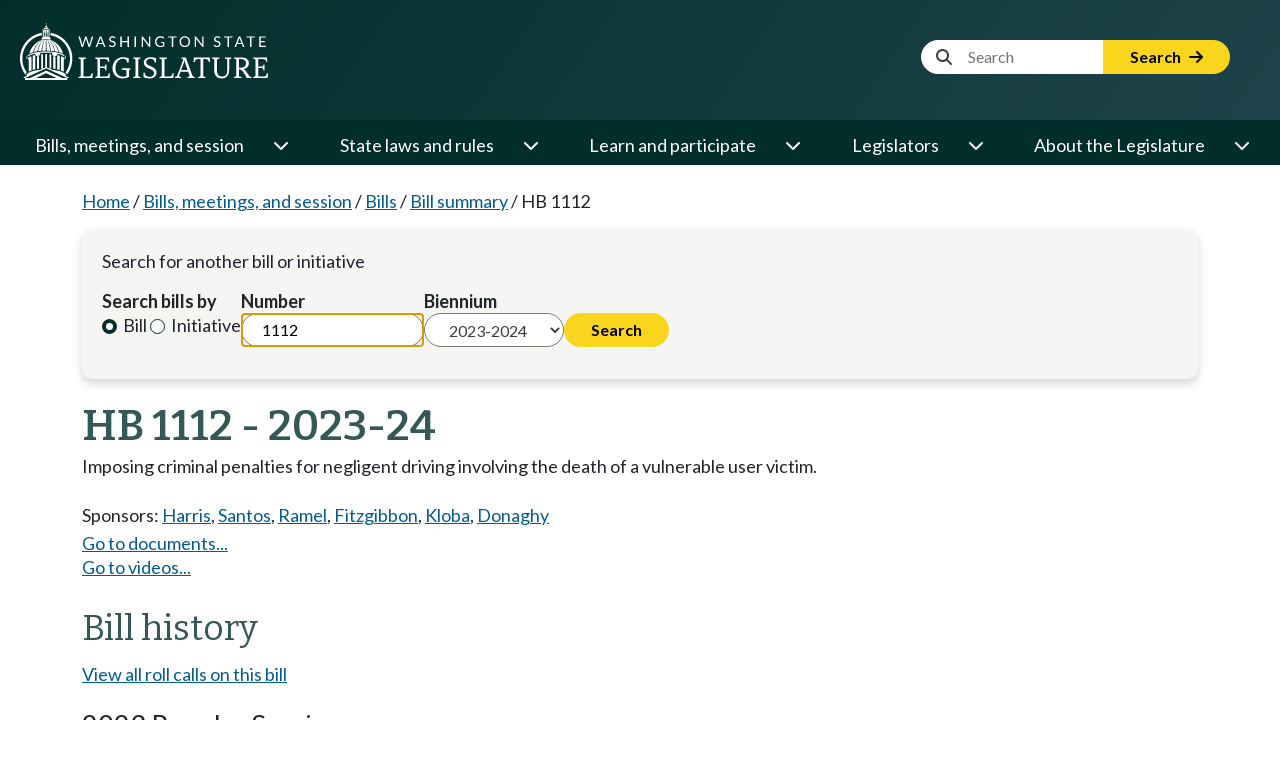

--- FILE ---
content_type: text/html; charset=utf-8
request_url: https://app.leg.wa.gov/billsummary?BillNumber=1112&Year=2023&Initiative=false
body_size: 77197
content:

<!DOCTYPE html>
<html>
<head>
    <base href="/billsummary/" />
    <!--Blazor:{"type":"server","prerenderId":"824c81310bb54593b1977d016524fdea","key":{"locationHash":"77D12F14A8105320B1AAED6AE7E689DA0EC4483270A645E84079EAA0FFDF550D:0","formattedComponentKey":""},"sequence":0,"descriptor":"CfDJ8A1S7OFxAtBFmbAnzQ7cWWJwGLlJznyGaqLwKySDgZ6GFJEephOZFvbUPSEQN5VgwR3iXZZx72XOwXn1z4tDx0ilM0H4q9Uy5/7tCOCZ\u002Blg9K3Hfiv4I42o8pniCWxtrhBjAUS/qUzRSbvrA97JlHMXs1kWRVkg8eZHNOZss2nnaZR80R\u002B/bCpyyya6tfDjB3Yh7aV8bJg92IdgzZDRg6lW/S7Dl6ERIhrFKx3jVj4OjqHTZxP4c9wB7sEGUBQGcYlkYeeYAnrTFFSioOz95EJX94By0W28X7X309TKwEH8qArDWzAOCOa5KMpJ9GoUpDaRpb7QFHuW6xfEwF4wZdFQC/Arts8vtAzE6XRQiU3ikT1KqhExsAX/27kLXMzM9jLElX8VLPLVrToFrniKPmskb6Ge/Ir7XZPzcfZ4CA6s/wm1XNk3FJhLvyelWiMHi4BCB2vkIeyIeIgyyAKg6Ee1IQwYxTUxuMx\u002Bia1IyB4P0R178A73WZRQIj76h8aCOtaDk2Pn/ncETDJBL/\u002BJSylSrSRPLt2P\u002B0BLFY69oOdvmH8nBIqjZRR4J3vEeuOUCtTSGbnJ3GhxO4HlWPxy3B7Q="}--><!--Blazor:{"prerenderId":"824c81310bb54593b1977d016524fdea"}-->

    <meta charset="utf-8" />
    <meta name="viewport" content="width=device-width, initial-scale=1.0">
    <meta name="format-detection" content="telephone=no">
    <title>HB 1112 Washington State Legislature</title>

    <meta http-equiv="X-UA-Compatible" content="IE=EDGE" />
    <script type="text/javascript" src="/ruxitagentjs_ICANVfhqrux_10327251022105625.js" data-dtconfig="rid=RID_1329329026|rpid=97921529|domain=wa.gov|reportUrl=/rb_bf18608ouf|app=0b3f430752f1f34b|owasp=1|featureHash=ICANVfhqrux|srsr=10000|rdnt=1|uxrgce=1|cuc=34ku8urp|mel=100000|dpvc=1|md=mdcc1=dBillNumber,mdcc2=dInitiative,mdcc3=dYear,mdcc4=dChamber|lastModification=1768611145406|tp=500,50,0|srbbv=2|agentUri=/ruxitagentjs_ICANVfhqrux_10327251022105625.js"></script><link rel="shortcut icon" href="//app.leg.wa.gov/assets/images/favicon.ico" />
    <link rel="apple-touch-icon" href="//app.leg.wa.gov/assets/images/icon_standard_57.png" />
    <link rel="apple-touch-icon" sizes="72x72" href="//app.leg.wa.gov/assets/images/icon_ipad_72.png" />
    <link rel="apple-touch-icon" sizes="114x114" href="//app.leg.wa.gov/assets/images/icon_retina_114.png" />
    <link rel="apple-touch-icon-precomposed" href="//app.leg.wa.gov/Assets/images/icon_standard_57.png" />
    <script src="./lib/jquery/jquery.min.js"></script>

    <script type="text/javascript" src="//app.leg.wa.gov/assets/Javascript/Framework/2.0/baseFramework.min.js"></script>


    
    <link rel="stylesheet" href="./custom.css" />
    <script src="./lib/bootstrap/bootstrap.bundle.min.js"></script>
    <link rel="stylesheet" href="/billsummary/css/site.min.css?v=NpElsBV2mxUxBAjuUG8hwsb-78Fb1Chbhd8WfFjcNpg" />
    <script src="/billsummary/js/site.min.js?v=QCovNywspQvKVE3MZgTD-8j40i6dLsanx1sgh43VqnA"></script>

    <script type="text/javascript">
        WSL.Url.setRelativeRoot('/billsummary/');
    </script>

    <script>(function(i,s,o,g,r,a,m){i['GoogleAnalyticsObject']=r;i[r]=i[r]||function(){(i[r].q=i[r].q||[]).push(arguments)},i[r].l=1*new Date();a=s.createElement(o),m=s.getElementsByTagName(o)[0];a.async=1;a.src=g;m.parentNode.insertBefore(a,m)})(window,document,'script','//www.google-analytics.com/analytics.js','ga');ga('create', 'UA-798075-3', 'wa.gov');ga('send', 'pageview');</script>
    
        <!-- Google tag (gtag.js) -->
        <script async src="https://www.googletagmanager.com/gtag/js?id=G-7MNSK42VK7"></script>
        <script>
            window.dataLayer = window.dataLayer || [];
            function gtag(){dataLayer.push(arguments);}
            gtag('js', new Date());

            gtag('config', 'G-7MNSK42VK7');
        </script>
    
    <noscript>
        <meta http-equiv="refresh" content="0;url=/billsummary/Home/NoScript" />
    </noscript>

    <link rel="preconnect" href="https://fonts.googleapis.com">
    <link rel="preconnect" href="https://fonts.gstatic.com" crossorigin>
    <link href="https://fonts.googleapis.com/css2?family=Bitter:ital,wght@0,100..900;1,100..900&family=Lato:ital,wght@0,100;0,300;0,400;0,700;0,900;1,100;1,300;1,400;1,700;1,900&display=swap" rel="stylesheet">
    <link rel="stylesheet" href="https://cdnjs.cloudflare.com/ajax/libs/font-awesome/6.6.0/css/all.min.css" integrity="sha512-Kc323vGBEqzTmouAECnVceyQqyqdsSiqLQISBL29aUW4U/M7pSPA/gEUZQqv1cwx4OnYxTxve5UMg5GT6L4JJg==" crossorigin="anonymous" referrerpolicy="no-referrer" />

    <link href="./rcl.css" rel="stylesheet" />
    <link rel="stylesheet" href="./_content/PublicWebsite.Shared.Components/styles/pw-global.css" />
    <script src="./_content/PublicWebsite.Shared.Components/js/navigation.js"></script>

    <link rel="stylesheet" href="https://cdn.syncfusion.com/ej2/29.1.33/fluent.css" />
    <!-- Syncfusion ASP.NET MVC controls scripts -->
    <script src="https://cdn.syncfusion.com/ej2/29.1.33/dist/ej2.min.js"></script>
</head>
<body>
    <div class="main-layout-container">
        <!--Blazor:{"type":"server","prerenderId":"1eeda0a1235d4df9880031da040abfd2","key":{"locationHash":"B15F5FE46C41D668AE505AC00D26381E8FE8FB597B63444FD35CB493DCA5C122:0","formattedComponentKey":""},"sequence":1,"descriptor":"CfDJ8A1S7OFxAtBFmbAnzQ7cWWIfJ6QRh3v83p/WUjq3yZBSp/mEU7fFxmVkvR9zsXtIDovq\u002BqhywqTuDhJ/8jczUV15AvbriaAHQIus3hpj0OY/0ltvOLTiBTVxTzkr7DFYXHfkMQlMcjI1NHuPZTn81jzYC05nrotJoUJHrA6zZzfgq5dEGFys3reNKlyng/hRe9FIQnNlVz0oNNbHPFchsLKS5E9T0XfLrDk3yK2fo\u002ByIYgpr\u002Bb3M\u002B6DyerJmBS04twFI\u002BxKIjEyyKdCLgJ34fV7VSjyfJ4kaIs4vR2O5OC8gqBNMCZ1W82IDISRuWO7QuDlMkcFJ\u002Brx2NfqDYJgH4GZE2Vg/wASf9PLnPGpQH\u002BJ3JFYR7k\u002BzDZDx\u002B6/EpIbKUkoUxUPBluFp\u002Bw2AbTttzFC7R0Rc4Cpqz\u002B8AMtYYNVVu2XERKMGYBxlWR11RxAl/Iqk1TT1oQz/IvGAUowlXe/p7S8dVjYEm6NkW71uLMX9TSAYwJzwnFh61cFZ6prdx3\u002BOot2IQa6oDNx6Frs5JRG92hn7n0OOY8ImQWWVZUTvZY3pURepH1zSltDYm6HuxI2Jx8UxjtTNxyK8i7JVwPt0="}--><!--Blazor:{"prerenderId":"1eeda0a1235d4df9880031da040abfd2"}-->
        <!--Blazor:{"type":"server","prerenderId":"a28dd0fae61843e5acc3795dd47d0a86","key":{"locationHash":"DAD593D055482EE076BC9DF6FF89176EBBCFC42D68076D121ADD5E2F26C5F8B2:0","formattedComponentKey":""},"sequence":2,"descriptor":"CfDJ8A1S7OFxAtBFmbAnzQ7cWWLxrc6hp0HfE0f5jfmryjjg81MccOEhLAMimxaQtAvBY5QSj1xA\u002BU9y4qF7EyIVRafpvoq24MRMZYNHtVPQAzcnC6YcqpxnyFQNIzs46v\u002BSe\u002By98UaY0sGKQCyUWRMwyJd5levVSKKeM24Z0NDavs2RLEO/sgUafk1R32RBieV3N0jyT5Gm\u002B6iJ8zgqPxiwCROMNADqRdsj9Hdew0G3/QTNGNfgE8hJqM0ByU0Pncy\u002BLjGsWSF6Gc6KnsblDT2yyW56hdiKwAvO53S\u002BuF8ADtuik7zsUj\u002BI2MS463ApIuby7ewY24i77nquqDb2ZDSXouk315yZXAeGzBLiddHaSkfWE1FCFGIVhmXNYwzxauPdwvn4dKYPfawzyJaIN8qje0MI\u002B\u002BDxcnv4heMvxBacgh9aRtnuxmIwNyGM6NaHhk\u002Br2/4bBZw4iNyZ8QRtnL7zx6HXgml57KCp3BgTCx\u002BYXW5eH9ikyT8Vbb60pYzqMqTfOIo\u002BROVwAYgihxSCqbXiIW4IRiXmewwKttWcwzAcNa6uuTLd\u002BjMiFoVQrJku9c09gdo0A\u002Bf8b5rR3gk\u002BaVIOO1w="}--><div class="pw-header-component" b-941zr87zcj><header b-941zr87zcj><div id="menu-open" b-941zr87zcj><button onclick="Navigation.openMenu();" b-941zr87zcj><i class="fa-solid fa-bars" b-941zr87zcj></i> <span b-941zr87zcj>Menu</span></button></div>
        <div class="row g-0" b-941zr87zcj><div class="col-4" b-941zr87zcj><a href="https://leg.wa.gov" b-941zr87zcj><img src="_content/PublicWebsite.Shared.Components/images/logo.svg" class="page-logo" alt="Washington State Legislature Home" id="logo" b-941zr87zcj></a></div>
            <div class="col-8" b-941zr87zcj><div id="siteSearch" class="float-end" b-941zr87zcj><div class="input-group" b-941zr87zcj><label class="visually-hidden" for="headerSearchTerm" b-941zr87zcj>Website Search Term</label>

                        <input type="text" id="headerSearchTerm" class="input-text search-term site-search-input" placeholder="&nbsp;&nbsp;&nbsp;&nbsp;&nbsp;&nbsp;&nbsp;&nbsp;&nbsp;&nbsp;&nbsp;Search" b-941zr87zcj>

                        <button onclick="Navigation.siteSearch(this);" data-use-new-search="false" b-941zr87zcj>
                            Search <i class="fa-solid fa-arrow-right" b-941zr87zcj></i></button></div></div>

                <div id="googleOptions" class="float-end" b-941zr87zcj><div id="googleTranslate" b-941zr87zcj></div></div></div></div></header></div>

<script type="text/javascript" src="//translate.google.com/translate_a/element.js?cb=googleTranslateElementInit" b-941zr87zcj></script><!--Blazor:{"prerenderId":"a28dd0fae61843e5acc3795dd47d0a86"}-->
        <!--Blazor:{"type":"server","prerenderId":"157f2d2044da4d57b3b3da3f29307cbc","key":{"locationHash":"EC630D538378C36B07C5B8E023B2712EA53F2336E6F36AC0A2E3AF8FBB8A2C87:0","formattedComponentKey":""},"sequence":3,"descriptor":"CfDJ8A1S7OFxAtBFmbAnzQ7cWWJA\u002Bdj9yUGwQ/AA7fX4Rch1yEN9KKRTH1Avhv3nBSw66WgGkzSd135d6eSfnA3nhYdsa56DydJSDKUeAMt0UL6HAH78T9xahy2sm/2KP83mL0B/mDcbSPgvlIb3kCsUhtNA0kHpyggtbY7DglAFKO71C1MIOea9QBRS2R0UnuN4jcRcoaF4EETN2lxIgtOKb2VVtRZLXqiwJBV8\u002BqwWD0qecgE64gvt\u002BhpTqfXTE/VT1EylxsoaroGf0Pr38zwr5gOMgAJTQ1Wrgb1\u002BOpi7RnYpXpn2/JX/B9fseGMrhJhzgZKtyP/z9D6rTtsWVUqILeRqfFrU5lniV6YtWAfhk5\u002BX7P08NJ\u002BT9DXVRag5p0uC0UQc7udmjvBs5V7bVD0RnDJo4SuK06syLyRdVBPl6obdTziggGV76eS\u002BSE9mQiKSU5s6mkUx1ld5QoTeMtLxvPrfh03NtaEvBtAOY7pNoURpAK7YVMH/70h/puLsD9aDdQw/nvlC6p24o1GIaB79pEfs4nY1fbfthEbkVLhAuhaAspqslnmXeXzSjJWWuo6LsD0IGEEuNDjqin/6JKY9380="}--><div class="pw-navbar-component" b-bu8pxafeas><nav b-bu8pxafeas><div id="menu-close" b-bu8pxafeas><div b-bu8pxafeas>
                Menu
            </div>
            <div b-bu8pxafeas><button onclick="Navigation.closeMenu();" b-bu8pxafeas><i class="fa-solid fa-xmark" b-bu8pxafeas></i>
                    <span b-bu8pxafeas>Menu</span></button></div></div>

        <div id="menu-tools" b-bu8pxafeas><div id="nav-google-container" b-bu8pxafeas></div>
            <div id="site-search" b-bu8pxafeas><div class="input-group" b-bu8pxafeas><label for="nav-searchterm" b-bu8pxafeas>Website Search Term</label>

                    <input type="text" id="nav-searchterm" class="site-search-input" placeholder="&nbsp;&nbsp;&nbsp;&nbsp;&nbsp;&nbsp;&nbsp;&nbsp;&nbsp;&nbsp;Search" b-bu8pxafeas>

                    <button onclick="Navigation.siteSearch(this);" data-use-new-search="false" b-bu8pxafeas>
                        Search <i class="fa-solid fa-arrow-right" b-bu8pxafeas></i></button></div></div></div>

        <ul role="list" class="level1" b-bu8pxafeas><li role="listitem" b-bu8pxafeas><span class="desktop-link " b-bu8pxafeas><a href="https://leg.wa.gov/bills-meetings-and-session/" class="dropdown-item" b-bu8pxafeas>Bills, meetings, and session</a>
                                <button class="level1" onclick="Navigation.showMenu(this)" aria-expanded="false" aria-label="Open or close &#x27;Bills, meetings, and session&#x27; sub-menu" aria-controls="level1-menu-0" id="level1-button-0" b-bu8pxafeas><i class="fa-solid fa-chevron-down" b-bu8pxafeas></i></button></span>
                            <span class="mobile-link" b-bu8pxafeas><a href="https://leg.wa.gov/bills-meetings-and-session/" b-bu8pxafeas>Bills, meetings, and session</a>
                                <button class="level1" onclick="Navigation.showMenu(this)" aria-label="Open or close &#x27;Bills, meetings, and session&#x27; sub-menu" aria-expanded="false" aria-controls="level1-menu-0" id="level1-button-0" b-bu8pxafeas><i class="fa-solid fa-chevron-down" b-bu8pxafeas></i></button></span><ul class="level2  " id="level1-menu-0" role="region" aria-labelledby="level1-button-0" b-bu8pxafeas><li class="level2-item" b-bu8pxafeas><div b-bu8pxafeas><div class="left-menu" b-bu8pxafeas><span b-bu8pxafeas><a href="https://leg.wa.gov/bills-meetings-and-session/bills/" target="_self" b-bu8pxafeas>Bills</a>
                                                                <button class="level2" onclick="Navigation.showSubmenu(this)" onmouseover="Navigation.showSubmenu(this, true)" aria-label="Open or close &#x27;Bills&#x27; sub-menu" aria-expanded="false" aria-controls="level2-menu-0" id="level2-button-0" b-bu8pxafeas><i class="fa-solid fa-chevron-right" b-bu8pxafeas></i></button></span></div>
                                                        <div class="right-menu" b-bu8pxafeas><ul class="level3" style="columns:2" id="level2-menu-0" role="region" aria-labelledby="level2-button-0" b-bu8pxafeas><li b-bu8pxafeas><a href="https://leg.wa.gov/bills-meetings-and-session/bills/how-to-track-a-bill/" target="_self" class="dropdown-item" b-bu8pxafeas>How to track a bill</a></li><li b-bu8pxafeas><a href="https://leg.wa.gov/bills-meetings-and-session/bills/how-to-comment-on-a-bill/" target="_self" class="dropdown-item" b-bu8pxafeas>How to comment on a bill</a></li><li b-bu8pxafeas><a href="https://leg.wa.gov/bills-meetings-and-session/bills/help-with-bills/" target="_self" class="dropdown-item" b-bu8pxafeas>Help with bills</a></li><li b-bu8pxafeas><a href="https://leg.wa.gov/bills-meetings-and-session/bills/data-and-statistics/" target="_self" class="dropdown-item" b-bu8pxafeas>Data and statistics</a></li><li b-bu8pxafeas><a href="https://app.leg.wa.gov/billinfo/prefiled" target="_self" class="dropdown-item" b-bu8pxafeas>Prefiled bills</a></li></ul></div></div></li><li class="level2-item" b-bu8pxafeas><div b-bu8pxafeas><div class="left-menu" b-bu8pxafeas><span b-bu8pxafeas><a href="https://app.leg.wa.gov/committeeschedules/" target="_self" b-bu8pxafeas>Meeting schedules</a></span></div>
                                                        <div class="right-menu" b-bu8pxafeas></div></div></li><li class="level2-item" b-bu8pxafeas><div b-bu8pxafeas><div class="left-menu" b-bu8pxafeas><span b-bu8pxafeas><a href="https://leg.wa.gov/bills-meetings-and-session/session/" target="_self" b-bu8pxafeas>Session</a>
                                                                <button class="level2" onclick="Navigation.showSubmenu(this)" onmouseover="Navigation.showSubmenu(this, true)" aria-label="Open or close &#x27;Session&#x27; sub-menu" aria-expanded="false" aria-controls="level2-menu-1" id="level2-button-1" b-bu8pxafeas><i class="fa-solid fa-chevron-right" b-bu8pxafeas></i></button></span></div>
                                                        <div class="right-menu" b-bu8pxafeas><ul class="level3" style="" id="level2-menu-1" role="region" aria-labelledby="level2-button-1" b-bu8pxafeas><li b-bu8pxafeas><a href="https://leg.wa.gov/bills-meetings-and-session/session/how-to-testify-at-a-committee-meeting/" target="_self" class="dropdown-item" b-bu8pxafeas>How to testify at a committee meeting</a></li><li b-bu8pxafeas><a href="https://leg.wa.gov/bills-meetings-and-session/session/session-documents/" target="_self" class="dropdown-item" b-bu8pxafeas>Session documents</a></li></ul></div></div></li><li class="level2-item" b-bu8pxafeas><div b-bu8pxafeas><div class="left-menu" b-bu8pxafeas><span b-bu8pxafeas><a href="https://app.leg.wa.gov/billinfo/initiatives" target="_self" b-bu8pxafeas>Initiatives and referenda</a></span></div>
                                                        <div class="right-menu" b-bu8pxafeas></div></div></li></ul></li><li role="listitem" b-bu8pxafeas><span class="desktop-link " b-bu8pxafeas><a href="https://leg.wa.gov/state-laws-and-rules/" class="dropdown-item" b-bu8pxafeas>State laws and rules</a>
                                <button class="level1" onclick="Navigation.showMenu(this)" aria-expanded="false" aria-label="Open or close &#x27;State laws and rules&#x27; sub-menu" aria-controls="level1-menu-1" id="level1-button-1" b-bu8pxafeas><i class="fa-solid fa-chevron-down" b-bu8pxafeas></i></button></span>
                            <span class="mobile-link" b-bu8pxafeas><a href="https://leg.wa.gov/state-laws-and-rules/" b-bu8pxafeas>State laws and rules</a>
                                <button class="level1" onclick="Navigation.showMenu(this)" aria-label="Open or close &#x27;State laws and rules&#x27; sub-menu" aria-expanded="false" aria-controls="level1-menu-1" id="level1-button-1" b-bu8pxafeas><i class="fa-solid fa-chevron-down" b-bu8pxafeas></i></button></span><ul class="level2  " id="level1-menu-1" role="region" aria-labelledby="level1-button-1" b-bu8pxafeas><li class="level2-item" b-bu8pxafeas><div b-bu8pxafeas><div class="left-menu" b-bu8pxafeas><span b-bu8pxafeas><a href="https://leg.wa.gov/state-laws-and-rules/washington-state-constitution/" target="_self" b-bu8pxafeas>Washington State Constitution</a></span></div>
                                                        <div class="right-menu" b-bu8pxafeas></div></div></li><li class="level2-item" b-bu8pxafeas><div b-bu8pxafeas><div class="left-menu" b-bu8pxafeas><span b-bu8pxafeas><a href="https://leg.wa.gov/state-laws-and-rules/state-laws-rcw/" target="_self" b-bu8pxafeas>State laws (RCW)</a>
                                                                <button class="level2" onclick="Navigation.showSubmenu(this)" onmouseover="Navigation.showSubmenu(this, true)" aria-label="Open or close &#x27;State laws (RCW)&#x27; sub-menu" aria-expanded="false" aria-controls="level2-menu-2" id="level2-button-2" b-bu8pxafeas><i class="fa-solid fa-chevron-right" b-bu8pxafeas></i></button></span></div>
                                                        <div class="right-menu" b-bu8pxafeas><ul class="level3" style="" id="level2-menu-2" role="region" aria-labelledby="level2-button-2" b-bu8pxafeas><li b-bu8pxafeas><a href="https://leg.wa.gov/state-laws-and-rules/state-laws-rcw/session-laws/" target="_self" class="dropdown-item" b-bu8pxafeas>Session laws</a></li><li b-bu8pxafeas><a href="https://leg.wa.gov/state-laws-and-rules/state-laws-rcw/past-versions-of-state-laws/" target="_self" class="dropdown-item" b-bu8pxafeas>Past versions of state laws</a></li><li b-bu8pxafeas><a href="https://leg.wa.gov/state-laws-and-rules/state-laws-rcw/help-with-state-laws/" target="_self" class="dropdown-item" b-bu8pxafeas>Help with state laws</a></li></ul></div></div></li><li class="level2-item" b-bu8pxafeas><div b-bu8pxafeas><div class="left-menu" b-bu8pxafeas><span b-bu8pxafeas><a href="https://leg.wa.gov/state-laws-and-rules/state-rules-wac/" target="_self" b-bu8pxafeas>State rules (WAC)</a>
                                                                <button class="level2" onclick="Navigation.showSubmenu(this)" onmouseover="Navigation.showSubmenu(this, true)" aria-label="Open or close &#x27;State rules (WAC)&#x27; sub-menu" aria-expanded="false" aria-controls="level2-menu-3" id="level2-button-3" b-bu8pxafeas><i class="fa-solid fa-chevron-right" b-bu8pxafeas></i></button></span></div>
                                                        <div class="right-menu" b-bu8pxafeas><ul class="level3" style="" id="level2-menu-3" role="region" aria-labelledby="level2-button-3" b-bu8pxafeas><li b-bu8pxafeas><a href="https://leg.wa.gov/state-laws-and-rules/state-rules-wac/past-versions-of-state-rules/" target="_self" class="dropdown-item" b-bu8pxafeas>Past versions of state rules</a></li></ul></div></div></li><li class="level2-item" b-bu8pxafeas><div b-bu8pxafeas><div class="left-menu" b-bu8pxafeas><span b-bu8pxafeas><a href="https://leg.wa.gov/state-laws-and-rules/washington-state-register/" target="_self" b-bu8pxafeas>Washington State Register</a>
                                                                <button class="level2" onclick="Navigation.showSubmenu(this)" onmouseover="Navigation.showSubmenu(this, true)" aria-label="Open or close &#x27;Washington State Register&#x27; sub-menu" aria-expanded="false" aria-controls="level2-menu-4" id="level2-button-4" b-bu8pxafeas><i class="fa-solid fa-chevron-right" b-bu8pxafeas></i></button></span></div>
                                                        <div class="right-menu" b-bu8pxafeas><ul class="level3" style="" id="level2-menu-4" role="region" aria-labelledby="level2-button-4" b-bu8pxafeas><li b-bu8pxafeas><a href="https://leg.wa.gov/state-laws-and-rules/washington-state-register/rule-making-help/" target="_self" class="dropdown-item" b-bu8pxafeas>Rule-making help</a></li><li b-bu8pxafeas><a href="https://leg.wa.gov/state-laws-and-rules/washington-state-register/rule-making-activity/" target="_self" class="dropdown-item" b-bu8pxafeas>Rule-making activity</a></li></ul></div></div></li><li class="level2-item" b-bu8pxafeas><div b-bu8pxafeas><div class="left-menu" b-bu8pxafeas><span b-bu8pxafeas><a href="https://leg.wa.gov/state-laws-and-rules/washington-state-register/rule-making-help/rule-drafting-service-rds/" target="_self" b-bu8pxafeas>Rule Drafting Service (RDS)</a></span></div>
                                                        <div class="right-menu" b-bu8pxafeas></div></div></li></ul></li><li role="listitem" b-bu8pxafeas><span class="desktop-link " b-bu8pxafeas><a href="https://leg.wa.gov/learn-and-participate/" class="dropdown-item" b-bu8pxafeas>Learn and participate</a>
                                <button class="level1" onclick="Navigation.showMenu(this)" aria-expanded="false" aria-label="Open or close &#x27;Learn and participate&#x27; sub-menu" aria-controls="level1-menu-2" id="level1-button-2" b-bu8pxafeas><i class="fa-solid fa-chevron-down" b-bu8pxafeas></i></button></span>
                            <span class="mobile-link" b-bu8pxafeas><a href="https://leg.wa.gov/learn-and-participate/" b-bu8pxafeas>Learn and participate</a>
                                <button class="level1" onclick="Navigation.showMenu(this)" aria-label="Open or close &#x27;Learn and participate&#x27; sub-menu" aria-expanded="false" aria-controls="level1-menu-2" id="level1-button-2" b-bu8pxafeas><i class="fa-solid fa-chevron-down" b-bu8pxafeas></i></button></span><ul class="level2  " id="level1-menu-2" role="region" aria-labelledby="level1-button-2" b-bu8pxafeas><li class="level2-item" b-bu8pxafeas><div b-bu8pxafeas><div class="left-menu" b-bu8pxafeas><span b-bu8pxafeas><a href="https://leg.wa.gov/learn-and-participate/civic-education-programs/" target="_self" b-bu8pxafeas>Civic education programs</a>
                                                                <button class="level2" onclick="Navigation.showSubmenu(this)" onmouseover="Navigation.showSubmenu(this, true)" aria-label="Open or close &#x27;Civic education programs&#x27; sub-menu" aria-expanded="false" aria-controls="level2-menu-5" id="level2-button-5" b-bu8pxafeas><i class="fa-solid fa-chevron-right" b-bu8pxafeas></i></button></span></div>
                                                        <div class="right-menu" b-bu8pxafeas><ul class="level3" style="" id="level2-menu-5" role="region" aria-labelledby="level2-button-5" b-bu8pxafeas><li b-bu8pxafeas><a href="https://leg.wa.gov/learn-and-participate/civic-education-programs/page-program/" target="_self" class="dropdown-item" b-bu8pxafeas>Page Program</a></li><li b-bu8pxafeas><a href="https://leg.wa.gov/learn-and-participate/civic-education-programs/internship-program/" target="_self" class="dropdown-item" b-bu8pxafeas>Internship Program</a></li><li b-bu8pxafeas><a href="https://leg.wa.gov/learn-and-participate/civic-education-programs/legislative-scholar-program/" target="_self" class="dropdown-item" b-bu8pxafeas>Legislative Scholar Program</a></li></ul></div></div></li><li class="level2-item" b-bu8pxafeas><div b-bu8pxafeas><div class="left-menu" b-bu8pxafeas><span b-bu8pxafeas><a href="https://leg.wa.gov/learn-and-participate/how-a-bill-becomes-a-law/" target="_self" b-bu8pxafeas>How a bill becomes a law</a></span></div>
                                                        <div class="right-menu" b-bu8pxafeas></div></div></li><li class="level2-item" b-bu8pxafeas><div b-bu8pxafeas><div class="left-menu" b-bu8pxafeas><span b-bu8pxafeas><a href="https://leg.wa.gov/learn-and-participate/how-to-participate-in-the-lawmaking-process/" target="_self" b-bu8pxafeas>How to participate in the lawmaking process</a></span></div>
                                                        <div class="right-menu" b-bu8pxafeas></div></div></li><li class="level2-item" b-bu8pxafeas><div b-bu8pxafeas><div class="left-menu" b-bu8pxafeas><span b-bu8pxafeas><a href="https://leg.wa.gov/learn-and-participate/educational-resources/" target="_self" b-bu8pxafeas>Educational resources</a>
                                                                <button class="level2" onclick="Navigation.showSubmenu(this)" onmouseover="Navigation.showSubmenu(this, true)" aria-label="Open or close &#x27;Educational resources&#x27; sub-menu" aria-expanded="false" aria-controls="level2-menu-6" id="level2-button-6" b-bu8pxafeas><i class="fa-solid fa-chevron-right" b-bu8pxafeas></i></button></span></div>
                                                        <div class="right-menu" b-bu8pxafeas><ul class="level3" style="columns:2" id="level2-menu-6" role="region" aria-labelledby="level2-button-6" b-bu8pxafeas><li b-bu8pxafeas><a href="https://leg.wa.gov/learn-and-participate/educational-resources/classroom-and-learning-materials/" target="_self" class="dropdown-item" b-bu8pxafeas>Classroom and learning materials</a></li><li b-bu8pxafeas><a href="https://leg.wa.gov/learn-and-participate/educational-resources/legislative-documents-in-alphabetical-order/" target="_self" class="dropdown-item" b-bu8pxafeas>Legislative documents in alphabetical order</a></li><li b-bu8pxafeas><a href="https://leg.wa.gov/learn-and-participate/educational-resources/pension-education/" target="_self" class="dropdown-item" b-bu8pxafeas>Pension education</a></li><li b-bu8pxafeas><a href="https://leg.wa.gov/learn-and-participate/educational-resources/state-symbols/" target="_self" class="dropdown-item" b-bu8pxafeas>State symbols</a></li><li b-bu8pxafeas><a href="https://leg.wa.gov/learn-and-participate/educational-resources/civics-organizations/" target="_self" class="dropdown-item" b-bu8pxafeas>Civics organizations</a></li></ul></div></div></li><li class="level2-item" b-bu8pxafeas><div b-bu8pxafeas><div class="left-menu" b-bu8pxafeas><span b-bu8pxafeas><a href="https://fiscal.wa.gov/" target="_blank" b-bu8pxafeas>State budgets (fiscal.wa.gov)</a></span></div>
                                                        <div class="right-menu" b-bu8pxafeas></div></div></li><li class="level2-item" b-bu8pxafeas><div b-bu8pxafeas><div class="left-menu" b-bu8pxafeas><span b-bu8pxafeas><a href="https://leg.wa.gov/learn-and-participate/glossary/" target="_self" b-bu8pxafeas>Glossary of legislative terms</a></span></div>
                                                        <div class="right-menu" b-bu8pxafeas></div></div></li></ul></li><li role="listitem" b-bu8pxafeas><span class="desktop-link " b-bu8pxafeas><a href="https://leg.wa.gov/legislators/" class="dropdown-item" b-bu8pxafeas>Legislators</a>
                                <button class="level1" onclick="Navigation.showMenu(this)" aria-expanded="false" aria-label="Open or close &#x27;Legislators&#x27; sub-menu" aria-controls="level1-menu-3" id="level1-button-3" b-bu8pxafeas><i class="fa-solid fa-chevron-down" b-bu8pxafeas></i></button></span>
                            <span class="mobile-link" b-bu8pxafeas><a href="https://leg.wa.gov/legislators/" b-bu8pxafeas>Legislators</a>
                                <button class="level1" onclick="Navigation.showMenu(this)" aria-label="Open or close &#x27;Legislators&#x27; sub-menu" aria-expanded="false" aria-controls="level1-menu-3" id="level1-button-3" b-bu8pxafeas><i class="fa-solid fa-chevron-down" b-bu8pxafeas></i></button></span><ul class="level2  " id="level1-menu-3" role="region" aria-labelledby="level1-button-3" b-bu8pxafeas><li class="level2-item" b-bu8pxafeas><div b-bu8pxafeas><div class="left-menu" b-bu8pxafeas><span b-bu8pxafeas><a href="https://app.leg.wa.gov/districtfinder" target="_self" b-bu8pxafeas>District Finder</a></span></div>
                                                        <div class="right-menu" b-bu8pxafeas></div></div></li><li class="level2-item" b-bu8pxafeas><div b-bu8pxafeas><div class="left-menu" b-bu8pxafeas><span b-bu8pxafeas><a href="https://leg.wa.gov/legislators/legislator-directories/" target="_self" b-bu8pxafeas>Legislator directories</a></span></div>
                                                        <div class="right-menu" b-bu8pxafeas></div></div></li><li class="level2-item" b-bu8pxafeas><div b-bu8pxafeas><div class="left-menu" b-bu8pxafeas><span b-bu8pxafeas><a href="https://leg.wa.gov/legislators/how-to-send-a-message-to-a-legislator/" target="_self" b-bu8pxafeas>How to send a message to a legislator</a></span></div>
                                                        <div class="right-menu" b-bu8pxafeas></div></div></li><li class="level2-item" b-bu8pxafeas><div b-bu8pxafeas><div class="left-menu" b-bu8pxafeas><span b-bu8pxafeas><a href="https://leg.wa.gov/legislators/house-and-senate-class-photos/" target="_self" b-bu8pxafeas>House and Senate class photos</a>
                                                                <button class="level2" onclick="Navigation.showSubmenu(this)" onmouseover="Navigation.showSubmenu(this, true)" aria-label="Open or close &#x27;House and Senate class photos&#x27; sub-menu" aria-expanded="false" aria-controls="level2-menu-7" id="level2-button-7" b-bu8pxafeas><i class="fa-solid fa-chevron-right" b-bu8pxafeas></i></button></span></div>
                                                        <div class="right-menu" b-bu8pxafeas><ul class="level3" style="" id="level2-menu-7" role="region" aria-labelledby="level2-button-7" b-bu8pxafeas><li b-bu8pxafeas><a href="https://leg.wa.gov/legislators/house-and-senate-class-photos/house-class-photos/" target="_self" class="dropdown-item" b-bu8pxafeas>House Class Photos</a></li><li b-bu8pxafeas><a href="https://leg.wa.gov/legislators/house-and-senate-class-photos/senate-class-photos/" target="_self" class="dropdown-item" b-bu8pxafeas>Senate Class Photos</a></li></ul></div></div></li></ul></li><li role="listitem" b-bu8pxafeas><span class="desktop-link " b-bu8pxafeas><a href="https://leg.wa.gov/about-the-legislature/" class="dropdown-item" b-bu8pxafeas>About the Legislature</a>
                                <button class="level1" onclick="Navigation.showMenu(this)" aria-expanded="false" aria-label="Open or close &#x27;About the Legislature&#x27; sub-menu" aria-controls="level1-menu-4" id="level1-button-4" b-bu8pxafeas><i class="fa-solid fa-chevron-down" b-bu8pxafeas></i></button></span>
                            <span class="mobile-link" b-bu8pxafeas><a href="https://leg.wa.gov/about-the-legislature/" b-bu8pxafeas>About the Legislature</a>
                                <button class="level1" onclick="Navigation.showMenu(this)" aria-label="Open or close &#x27;About the Legislature&#x27; sub-menu" aria-expanded="false" aria-controls="level1-menu-4" id="level1-button-4" b-bu8pxafeas><i class="fa-solid fa-chevron-down" b-bu8pxafeas></i></button></span><ul class="level2  " id="level1-menu-4" role="region" aria-labelledby="level1-button-4" b-bu8pxafeas><li class="level2-item" b-bu8pxafeas><div b-bu8pxafeas><div class="left-menu" b-bu8pxafeas><span b-bu8pxafeas><a href="https://leg.wa.gov/about-the-legislature/house-of-representatives/" target="_self" b-bu8pxafeas>House of Representatives</a>
                                                                <button class="level2" onclick="Navigation.showSubmenu(this)" onmouseover="Navigation.showSubmenu(this, true)" aria-label="Open or close &#x27;House of Representatives&#x27; sub-menu" aria-expanded="false" aria-controls="level2-menu-8" id="level2-button-8" b-bu8pxafeas><i class="fa-solid fa-chevron-right" b-bu8pxafeas></i></button></span></div>
                                                        <div class="right-menu" b-bu8pxafeas><ul class="level3" style="" id="level2-menu-8" role="region" aria-labelledby="level2-button-8" b-bu8pxafeas><li b-bu8pxafeas><a href="https://leg.wa.gov/about-the-legislature/house-of-representatives/house-administration/" target="_self" class="dropdown-item" b-bu8pxafeas>House Administration</a></li><li b-bu8pxafeas><a href="https://leg.wa.gov/about-the-legislature/house-of-representatives/office-of-program-research/" target="_self" class="dropdown-item" b-bu8pxafeas>Office of Program Research</a></li></ul></div></div></li><li class="level2-item" b-bu8pxafeas><div b-bu8pxafeas><div class="left-menu" b-bu8pxafeas><span b-bu8pxafeas><a href="https://leg.wa.gov/about-the-legislature/senate/" target="_self" b-bu8pxafeas>Senate</a>
                                                                <button class="level2" onclick="Navigation.showSubmenu(this)" onmouseover="Navigation.showSubmenu(this, true)" aria-label="Open or close &#x27;Senate&#x27; sub-menu" aria-expanded="false" aria-controls="level2-menu-9" id="level2-button-9" b-bu8pxafeas><i class="fa-solid fa-chevron-right" b-bu8pxafeas></i></button></span></div>
                                                        <div class="right-menu" b-bu8pxafeas><ul class="level3" style="" id="level2-menu-9" role="region" aria-labelledby="level2-button-9" b-bu8pxafeas><li b-bu8pxafeas><a href="https://leg.wa.gov/about-the-legislature/senate/senate-committee-services/" target="_self" class="dropdown-item" b-bu8pxafeas>Senate Committee Services</a></li><li b-bu8pxafeas><a href="https://leg.wa.gov/about-the-legislature/senate/schedules/" target="_self" class="dropdown-item" b-bu8pxafeas>Schedules</a></li><li b-bu8pxafeas><a href="https://leg.wa.gov/about-the-legislature/senate/leadership/" target="_self" class="dropdown-item" b-bu8pxafeas>Leadership</a></li><li b-bu8pxafeas><a href="https://leg.wa.gov/about-the-legislature/senate/administration/" target="_self" class="dropdown-item" b-bu8pxafeas>Administration</a></li></ul></div></div></li><li class="level2-item" b-bu8pxafeas><div b-bu8pxafeas><div class="left-menu" b-bu8pxafeas><span b-bu8pxafeas><a href="https://leg.wa.gov/about-the-legislature/committees/" target="_self" b-bu8pxafeas>Committees</a></span></div>
                                                        <div class="right-menu" b-bu8pxafeas></div></div></li><li class="level2-item" b-bu8pxafeas><div b-bu8pxafeas><div class="left-menu" b-bu8pxafeas><span b-bu8pxafeas><a href="https://leg.wa.gov/about-the-legislature/legislative-information-center/" target="_self" b-bu8pxafeas>Legislative Information Center</a></span></div>
                                                        <div class="right-menu" b-bu8pxafeas></div></div></li><li class="level2-item" b-bu8pxafeas><div b-bu8pxafeas><div class="left-menu" b-bu8pxafeas><span b-bu8pxafeas><a href="https://leg.wa.gov/about-the-legislature/legislative-agencies/" target="_self" b-bu8pxafeas>Legislative agencies</a>
                                                                <button class="level2" onclick="Navigation.showSubmenu(this)" onmouseover="Navigation.showSubmenu(this, true)" aria-label="Open or close &#x27;Legislative agencies&#x27; sub-menu" aria-expanded="false" aria-controls="level2-menu-10" id="level2-button-10" b-bu8pxafeas><i class="fa-solid fa-chevron-right" b-bu8pxafeas></i></button></span></div>
                                                        <div class="right-menu" b-bu8pxafeas><ul class="level3" style="columns:2" id="level2-menu-10" role="region" aria-labelledby="level2-button-10" b-bu8pxafeas><li b-bu8pxafeas><a href="https://leg.wa.gov/about-the-legislature/legislative-agencies/jlarc/" target="_self" class="dropdown-item" b-bu8pxafeas>Joint Legislative Audit and Review Committee (JLARC)</a></li><li b-bu8pxafeas><a href="https://leg.wa.gov/about-the-legislature/legislative-agencies/jtc/" target="_self" class="dropdown-item" b-bu8pxafeas>Joint Transportation Committee (JTC)</a></li><li b-bu8pxafeas><a href="https://leg.wa.gov/about-the-legislature/legislative-agencies/leb/" target="_self" class="dropdown-item" b-bu8pxafeas>Legislative Ethics Board (LEB)</a></li><li b-bu8pxafeas><a href="https://leg.wa.gov/about-the-legislature/legislative-agencies/leap/" target="_self" class="dropdown-item" b-bu8pxafeas>Legislative Evaluation and Accountability Program (LEAP) Committee</a></li><li b-bu8pxafeas><a href="https://leg.wa.gov/about-the-legislature/legislative-agencies/leg-tech/" target="_self" class="dropdown-item" b-bu8pxafeas>Legislative Service Center (LEG-TECH)</a></li><li b-bu8pxafeas><a href="https://lss.leg.wa.gov/" target="_blank" class="dropdown-item" b-bu8pxafeas>Legislative Support Services (LSS)</a></li><li b-bu8pxafeas><a href="https://leg.wa.gov/about-the-legislature/legislative-agencies/cro/" target="_self" class="dropdown-item" b-bu8pxafeas>Office of the Code Reviser (CRO)</a></li><li b-bu8pxafeas><a href="https://leg.wa.gov/about-the-legislature/legislative-agencies/osllr/" target="_self" class="dropdown-item" b-bu8pxafeas>Office of State Legislative Labor Relations (OSLLR)</a></li><li b-bu8pxafeas><a href="https://leg.wa.gov/about-the-legislature/legislative-agencies/osa/" target="_self" class="dropdown-item" b-bu8pxafeas>Office of the State Actuary (OSA)</a></li></ul></div></div></li><li class="level2-item" b-bu8pxafeas><div b-bu8pxafeas><div class="left-menu" b-bu8pxafeas><span b-bu8pxafeas><a href="https://leg.wa.gov/about-the-legislature/legislative-procedures/" target="_self" b-bu8pxafeas>Legislative procedures</a>
                                                                <button class="level2" onclick="Navigation.showSubmenu(this)" onmouseover="Navigation.showSubmenu(this, true)" aria-label="Open or close &#x27;Legislative procedures&#x27; sub-menu" aria-expanded="false" aria-controls="level2-menu-11" id="level2-button-11" b-bu8pxafeas><i class="fa-solid fa-chevron-right" b-bu8pxafeas></i></button></span></div>
                                                        <div class="right-menu" b-bu8pxafeas><ul class="level3" style="columns:2" id="level2-menu-11" role="region" aria-labelledby="level2-button-11" b-bu8pxafeas><li b-bu8pxafeas><a href="https://leg.wa.gov/about-the-legislature/legislative-procedures/house-rules/" target="_self" class="dropdown-item" b-bu8pxafeas>House rules</a></li><li b-bu8pxafeas><a href="https://leg.wa.gov/about-the-legislature/legislative-procedures/senate-rules/" target="_self" class="dropdown-item" b-bu8pxafeas>Senate rules</a></li><li b-bu8pxafeas><a href="https://leg.wa.gov/about-the-legislature/legislative-procedures/joint-rules/" target="_self" class="dropdown-item" b-bu8pxafeas>Joint rules</a></li><li b-bu8pxafeas><a href="https://leg.wa.gov/about-the-legislature/legislative-procedures/reeds-rules/" target="_self" class="dropdown-item" b-bu8pxafeas>Reed&#x27;s Rules</a></li><li b-bu8pxafeas><a href="https://leg.wa.gov/about-the-legislature/legislative-procedures/senate-emergency-parliamentary-rules/" target="_self" class="dropdown-item" b-bu8pxafeas>Senate emergency parliamentary rules</a></li><li b-bu8pxafeas><a href="https://leg.wa.gov/about-the-legislature/senate/administration/senate-committee-room-rules/" target="_self" class="dropdown-item" b-bu8pxafeas>Senate committee room rules</a></li><li b-bu8pxafeas><a href="https://leg.wa.gov/about-the-legislature/legislative-procedures/code-revisers-office-procedures/" target="_self" class="dropdown-item" b-bu8pxafeas>Code Reviser&#x27;s Office Procedures</a></li><li b-bu8pxafeas><a href="https://leg.wa.gov/about-the-legislature/legislative-procedures/ethics-board-rules/" target="_self" class="dropdown-item" b-bu8pxafeas>Ethics Board rules</a></li><li b-bu8pxafeas><a href="https://leg.wa.gov/state-laws-and-rules/washington-state-constitution/" target="_self" class="dropdown-item" b-bu8pxafeas>Washington State Constitution</a></li></ul></div></div></li><li class="level2-item" b-bu8pxafeas><div b-bu8pxafeas><div class="left-menu" b-bu8pxafeas><span b-bu8pxafeas><a href="https://leg.wa.gov/about-the-legislature/ethics/" target="_self" b-bu8pxafeas>Ethics</a>
                                                                <button class="level2" onclick="Navigation.showSubmenu(this)" onmouseover="Navigation.showSubmenu(this, true)" aria-label="Open or close &#x27;Ethics&#x27; sub-menu" aria-expanded="false" aria-controls="level2-menu-12" id="level2-button-12" b-bu8pxafeas><i class="fa-solid fa-chevron-right" b-bu8pxafeas></i></button></span></div>
                                                        <div class="right-menu" b-bu8pxafeas><ul class="level3" style="columns:2" id="level2-menu-12" role="region" aria-labelledby="level2-button-12" b-bu8pxafeas><li b-bu8pxafeas><a href="https://leg.wa.gov/about-the-legislature/ethics/ethics-advisory-opinions/" target="_self" class="dropdown-item" b-bu8pxafeas>Ethics advisory opinions</a></li><li b-bu8pxafeas><a href="https://leg.wa.gov/about-the-legislature/ethics/ethics-complaint-opinions/" target="_self" class="dropdown-item" b-bu8pxafeas>Ethics complaint opinions</a></li><li b-bu8pxafeas><a href="https://leg.wa.gov/about-the-legislature/ethics/ethics-alerts/" target="_self" class="dropdown-item" b-bu8pxafeas>Ethics alerts</a></li><li b-bu8pxafeas><a href="https://leg.wa.gov/about-the-legislature/ethics/ethics-reports/" target="_self" class="dropdown-item" b-bu8pxafeas>Ethics reports</a></li><li b-bu8pxafeas><a href="https://na4.documents.adobe.com/public/esignWidget?wid=CBFCIBAA3AAABLblqZhDBxzMxm9qEzn8gS4ZvtX5ndW2xR0OmlGlKuIpLSJqHtsZIL4IEUmhDnWTVk-tKJpo*" target="_blank" class="dropdown-item" b-bu8pxafeas>Ethics complaint form</a></li></ul></div></div></li><li class="level2-item" b-bu8pxafeas><div b-bu8pxafeas><div class="left-menu" b-bu8pxafeas><span b-bu8pxafeas><a href="https://leg.wa.gov/about-the-legislature/history-of-the-legislature/" target="_self" b-bu8pxafeas>History of the Legislature</a>
                                                                <button class="level2" onclick="Navigation.showSubmenu(this)" onmouseover="Navigation.showSubmenu(this, true)" aria-label="Open or close &#x27;History of the Legislature&#x27; sub-menu" aria-expanded="false" aria-controls="level2-menu-13" id="level2-button-13" b-bu8pxafeas><i class="fa-solid fa-chevron-right" b-bu8pxafeas></i></button></span></div>
                                                        <div class="right-menu" b-bu8pxafeas><ul class="level3" style="" id="level2-menu-13" role="region" aria-labelledby="level2-button-13" b-bu8pxafeas><li b-bu8pxafeas><a href="https://leg.wa.gov/about-the-legislature/history-of-the-legislature/enabling-act/" target="_self" class="dropdown-item" b-bu8pxafeas>Enabling Act</a></li><li b-bu8pxafeas><a href="https://leg.wa.gov/about-the-legislature/history-of-the-legislature/territorial-history/" target="_self" class="dropdown-item" b-bu8pxafeas>Territorial history</a></li><li b-bu8pxafeas><a href="https://leg.wa.gov/about-the-legislature/history-of-the-legislature/senate-presidents/" target="_self" class="dropdown-item" b-bu8pxafeas>Senate Presidents</a></li><li b-bu8pxafeas><a href="https://leg.wa.gov/about-the-legislature/history-of-the-legislature/preserving-capitol-furniture/" target="_self" class="dropdown-item" b-bu8pxafeas>Preserving Capitol furniture</a></li></ul></div></div></li></ul></li></ul>
        <div id="submenu-container" b-bu8pxafeas></div></nav></div><!--Blazor:{"prerenderId":"157f2d2044da4d57b3b3da3f29307cbc"}-->

        <div class="page bill-summary-page">
            <main>
                <article>
                    <div class="container my-4">
                        

        <link id="rssLink" rel="alternate" title="Bill Summary RSS Feed" href='https://app.leg.wa.gov/billsummary/Home/Rss/1112/2023/House/False' type="application/rss+xml" />

<div>
        <div>

<script type="text/javascript">
    $(document).ready(function (e) {
        $(".asyncSection").each(function (index, item) {
            var url = $(item).data("url");
            if (url && url.length > 0) {
                $(item).load(url);
            }
        });
    });
</script>


<div class="breadcrumb no-print">
    <a class="link link-links" href="https://leg.wa.gov/">Home</a>
    <span>&nbsp;/&nbsp;</span><a class="link link-links" href="https://leg.wa.gov/bills-meetings-and-session/">Bills, meetings, and session</a>
    <span>&nbsp;/&nbsp;</span><a class="link link-links" href="https://leg.wa.gov/bills-meetings-and-session/bills/">Bills</a>
    
    <span>&nbsp;/&nbsp;</span><a class="link link-links" href="./">Bill summary</a>
        <span>&nbsp;/&nbsp;</span><span>HB 1112</span>
</div>

<div class="no-print mb-4 searchForAnotherBill">
    <legtech-accordion>
        <h2 class="accordion-header">
            Search for another bill
        </h2>
        <div class="accordion-content">
            <p class="search-label">Search for another bill or initiative</p>
            <div class="searchcolumn-detail">
                

<div class="main-search-controls">
    <div>
        <label for="searchBillsBy">Search bills by</label>
        <fieldset id="searchBillsBy" data-role="controlgroup" data-type="horizontal">

                <label>
                    <input type="radio" id="legTypeBill" name="Initiative" value="false" checked onchange="WSLApp.Search.toggleBienniumList();" />
                    Bill
                </label>
                <label>
                    <input type="radio" id="legTypeInitiative" name="Initiative" value="true" onchange="WSLApp.Search.toggleBienniumList();" />
                    Initiative
                </label>
        </fieldset>
    </div>
    <div>
        <label for="BillNumber">Number</label>
        <input autofocus="autofocus" class="select-on-focus" data-val="true" data-val-required="The Bill Number is required" id="BillNumber" maxlength="8" name="BillNumber" placeholder="ex. 1357" type="text" value="1112" />
        <span id="bill_validation"><span class="field-validation-valid" data-valmsg-for="BillNumber" data-valmsg-replace="true"></span></span>

    </div>
    <div>
        <label for="Year">Biennium</label>
<select class="input-select" data-val="true" data-val-required="The Year field is required." id="Year" name="Year"><option value="2025">2025-2026</option>
<option selected="selected" value="2023">2023-2024</option>
<option value="2021">2021-2022</option>
<option value="2019">2019-2020</option>
<option value="2017">2017-2018</option>
<option value="2015">2015-2016</option>
<option value="2013">2013-2014</option>
<option value="2011">2011-2012</option>
<option value="2009">2009-2010</option>
<option value="2007">2007-2008</option>
<option value="2005">2005-2006</option>
<option value="2003">2003-2004</option>
<option value="2001">2001-2002</option>
<option value="1999">1999-2000</option>
<option value="1997">1997-1998</option>
<option value="1995">1995-1996</option>
<option value="1993">1993-1994</option>
<option value="1991">1991-1992</option>
</select>
    </div>
    <div>
        <br class="linebreak-lg" />
        <input type="button" class="submitButton" value="Search" />
    </div>
</div>

<script>
    $(document).ready(function () {

        $('#BillNumber').on('keyup', function (e) {
            if (e.keyCode == 13) {
                search();
            }
        });

        $('.submitButton').click(function () {
           search()
        });

        function search(){
            var billNumber = $('#BillNumber').val();
            var year = $('#Year').val();
            var isInitiative = $('#legTypeInitiative').is(':checked');

            if (isInitiative) {
                try {
                    billNumber = WSLApp.InitiativeNumberParser.getLegislationNumber(billNumber)
                } catch {
                    console.log("Invalid Initiative Number.");
                }
            }
            var url = '/BillSummary/?BillNumber=' + billNumber + '&Year=' + year + '&Initiative=' + isInitiative;
            window.location.href = url;
        }
    });
</script>
            </div>
        </div>
    </legtech-accordion>
</div>




<div class="bill-information">
    <div class="billDisplayHeader row clearfix">
            <h1>HB 1112 - 2023-24</h1>
    </div>
    <div class="briefDescriptionLine row clearfix">
        <span>Imposing criminal penalties for negligent driving involving the death of a vulnerable user victim.</span>
    </div>
    <div class="row clearfix">
            <div class="sponsorLine col-csm-12">
                Sponsors: <a href="https://leg.wa.gov/legislators/member/15813">Harris</a>, <a href="https://leg.wa.gov/legislators/member/3483">Santos</a>, <a href="https://leg.wa.gov/legislators/member/30127">Ramel</a>, <a href="https://leg.wa.gov/legislators/member/13198">Fitzgibbon</a>, <a href="https://leg.wa.gov/legislators/member/26168">Kloba</a>, <a href="https://leg.wa.gov/legislators/member/33818">Donaghy</a>
            </div>
    </div>


</div>
<div class="no-print" >
    <div><a href="?BillNumber=1112&amp;Year=2023&amp;Initiative=false#documentSection" data-ajax="false">Go to documents...</a></div>
</div>
<div class="no-print" >
    <div><a href="?BillNumber=1112&amp;Year=2023&amp;Initiative=false#videoSection" data-ajax="false">Go to videos...</a></div>
</div>
    <h2 id="billhistorytitle" class="billSummarySectionHeader">Bill history</h2>
        <div class="no-print mb-4">
            <a href="https://app.leg.wa.gov/bi/RollCallsOnABill/RollCall?biennium=2023-24&amp;billNumber=1112&amp;initiative=False" aria-label="View all roll calls on this bill">View all roll calls on this bill</a>
        </div>
    <div>
        <div >
            


                <h3>2023 Regular Session</h3>
                <h4>In the House</h4>
            <div class="historytable">
                    <div style="display: table-row">
                        <div class="historyrow">
Jan 4                        </div>

                        <div style="display: table-cell; padding-right: 0.5em;">
Prefiled for introduction.
                        </div>
                    </div>
                    <div style="display: table-row">
                        <div class="historyrow">
Jan 9                        </div>

                        <div style="display: table-cell; padding-right: 0.5em;">
First reading, referred to Community Safety, Justice, & Reentry.
                                <a class="no-print" href="https://lawfilesext.leg.wa.gov/biennium/2023-24/Pdf/Bills/House%20Bills/1112.pdf#page=1">(View original bill)</a>
                        </div>
                    </div>
                    <div style="display: table-row">
                        <div class="historyrow">
Jan 16                        </div>

                        <div style="display: table-cell; padding-right: 0.5em;">
Public hearing in the House Committee on Community Safety, Justice, & Reentry at 1:30 PM.
                                <a class="no-print" href="https://app.leg.wa.gov/committeeschedules/Home/Documents/30384">(Committee materials)</a>
                        </div>
                    </div>
                    <div style="display: table-row">
                        <div class="historyrow">
Jan 26                        </div>

                        <div style="display: table-cell; padding-right: 0.5em;">
Executive action taken in the House Committee on Community Safety, Justice, & Reentry at 8:00 AM.
                                <a class="no-print" href="https://app.leg.wa.gov/committeeschedules/Home/Documents/30484">(Committee materials)</a>
                        </div>
                    </div>
                    <div style="display: table-row">
                        <div class="historyrow">
                        </div>

                        <div style="display: table-cell; padding-right: 0.5em;">
CSJR - Majority; do pass.
                                    <a href="#" data-bs-toggle="modal" data-bs-target="#minorityMajorityPopup" data-rel="popup" class="no-print"
                                       onclick="WSLApp.MinorityMajority.setMajorityContentFromAjax(127101, 30484, 'CSJR - Majority; do pass.', 'False', '2023-24')">
                                        (Majority report)
                                    </a>
                        </div>
                    </div>
                    <div style="display: table-row">
                        <div class="historyrow">
Jan 27                        </div>

                        <div style="display: table-cell; padding-right: 0.5em;">
Referred to Transportation.
                        </div>
                    </div>
                    <div style="display: table-row">
                        <div class="historyrow">
Feb 13                        </div>

                        <div style="display: table-cell; padding-right: 0.5em;">
Public hearing in the House Committee on Transportation at 4:00 PM.
                                <a class="no-print" href="https://app.leg.wa.gov/committeeschedules/Home/Documents/30729">(Committee materials)</a>
                        </div>
                    </div>
                    <div style="display: table-row">
                        <div class="historyrow">
Feb 23                        </div>

                        <div style="display: table-cell; padding-right: 0.5em;">
Executive action taken in the House Committee on Transportation at 12:00 PM.
                                <a class="no-print" href="https://app.leg.wa.gov/committeeschedules/Home/Documents/30825">(Committee materials)</a>
                        </div>
                    </div>
                    <div style="display: table-row">
                        <div class="historyrow">
                        </div>

                        <div style="display: table-cell; padding-right: 0.5em;">
TR - Majority; do pass.
                                    <a href="#" data-bs-toggle="modal" data-bs-target="#minorityMajorityPopup" data-rel="popup" class="no-print"
                                       onclick="WSLApp.MinorityMajority.setMajorityContentFromAjax(127101, 30825, 'TR - Majority; do pass.', 'False', '2023-24')">
                                        (Majority report)
                                    </a>
                        </div>
                    </div>
                    <div style="display: table-row">
                        <div class="historyrow">
                        </div>

                        <div style="display: table-cell; padding-right: 0.5em;">
Minority; without recommendation.
                                    <a href="#" data-bs-toggle="modal" data-bs-target="#minorityMajorityPopup" data-rel="popup" class="no-print"
                                       onclick="WSLApp.MinorityMajority.setMinorityContentFromAjax(127101, 30825, 'Minority; without recommendation.', 'False','2023-24')">
                                        (Minority report)
                                    </a>
                        </div>
                    </div>
                    <div style="display: table-row">
                        <div class="historyrow">
Feb 24                        </div>

                        <div style="display: table-cell; padding-right: 0.5em;">
Referred to Rules 2 Review.
                        </div>
                    </div>
                    <div style="display: table-row">
                        <div class="historyrow">
Feb 28                        </div>

                        <div style="display: table-cell; padding-right: 0.5em;">
Rules Committee relieved of further consideration.  Placed on second reading.
                        </div>
                    </div>
                    <div style="display: table-row">
                        <div class="historyrow">
Mar 8                        </div>

                        <div style="display: table-cell; padding-right: 0.5em;">
Rules suspended.  Placed on Third Reading.
                        </div>
                    </div>
                    <div style="display: table-row">
                        <div class="historyrow">
                        </div>

                        <div style="display: table-cell; padding-right: 0.5em;">
Third reading, passed; yeas, 86; nays, 11; absent, 0; excused, 1.
                                <a href="#" data-bs-toggle="modal" data-bs-target="#rollCallPopup" class="no-print"
                                   onclick="WSLApp.RollCall.setContentFromAjax(127101, 'House', '03-08-2023', 1, 1112, 'False','2023-24')">
                                    (View this roll call)
                                </a>
                        </div>
                    </div>
            </div>
                <h4>In the Senate</h4>
            <div class="historytable">
                    <div style="display: table-row">
                        <div class="historyrow">
Mar 10                        </div>

                        <div style="display: table-cell; padding-right: 0.5em;">
First reading, referred to Law & Justice.
                        </div>
                    </div>
                    <div style="display: table-row">
                        <div class="historyrow">
Mar 27                        </div>

                        <div style="display: table-cell; padding-right: 0.5em;">
Public hearing in the Senate Committee on Law & Justice at 10:30 AM.
                                <a class="no-print" href="https://app.leg.wa.gov/committeeschedules/Home/Documents/31042">(Committee materials)</a>
                        </div>
                    </div>
                    <div style="display: table-row">
                        <div class="historyrow">
Mar 28                        </div>

                        <div style="display: table-cell; padding-right: 0.5em;">
Executive action taken in the Senate Committee on Law & Justice at 10:30 AM.
                                <a class="no-print" href="https://app.leg.wa.gov/committeeschedules/Home/Documents/31133">(Committee materials)</a>
                        </div>
                    </div>
                    <div style="display: table-row">
                        <div class="historyrow">
                        </div>

                        <div style="display: table-cell; padding-right: 0.5em;">
LAW - Majority; do pass.
                                    <a href="#" data-bs-toggle="modal" data-bs-target="#minorityMajorityPopup" data-rel="popup" class="no-print"
                                       onclick="WSLApp.MinorityMajority.setMajorityContentFromAjax(127101, 31133, 'LAW - Majority; do pass.', 'False', '2023-24')">
                                        (Majority report)
                                    </a>
                        </div>
                    </div>
                    <div style="display: table-row">
                        <div class="historyrow">
                        </div>

                        <div style="display: table-cell; padding-right: 0.5em;">
And refer to Transportation.
                        </div>
                    </div>
                    <div style="display: table-row">
                        <div class="historyrow">
Mar 29                        </div>

                        <div style="display: table-cell; padding-right: 0.5em;">
Referred to Transportation.
                        </div>
                    </div>
                    <div style="display: table-row">
                        <div class="historyrow">
Mar 30                        </div>

                        <div style="display: table-cell; padding-right: 0.5em;">
Public hearing in the Senate Committee on Transportation at 12:30 PM.
                                <a class="no-print" href="https://app.leg.wa.gov/committeeschedules/Home/Documents/31171">(Committee materials)</a>
                        </div>
                    </div>
                    <div style="display: table-row">
                        <div class="historyrow">
Apr 4                        </div>

                        <div style="display: table-cell; padding-right: 0.5em;">
Executive action taken in the Senate Committee on Transportation at 11:30 AM.
                                <a class="no-print" href="https://app.leg.wa.gov/committeeschedules/Home/Documents/31210">(Committee materials)</a>
                        </div>
                    </div>
                    <div style="display: table-row">
                        <div class="historyrow">
                        </div>

                        <div style="display: table-cell; padding-right: 0.5em;">
TRAN - Majority; do pass.
                                    <a href="#" data-bs-toggle="modal" data-bs-target="#minorityMajorityPopup" data-rel="popup" class="no-print"
                                       onclick="WSLApp.MinorityMajority.setMajorityContentFromAjax(127101, 31210, 'TRAN - Majority; do pass.', 'False', '2023-24')">
                                        (Majority report)
                                    </a>
                        </div>
                    </div>
                    <div style="display: table-row">
                        <div class="historyrow">
                        </div>

                        <div style="display: table-cell; padding-right: 0.5em;">
                                    <span>Passed to Rules Committee for second reading.</span>

                        </div>
                    </div>
                    <div style="display: table-row">
                        <div class="historyrow">
Apr 7                        </div>

                        <div style="display: table-cell; padding-right: 0.5em;">
                                    <span>Placed on second reading by Rules Committee.</span>

                        </div>
                    </div>
                    <div style="display: table-row">
                        <div class="historyrow">
Apr 12                        </div>

                        <div style="display: table-cell; padding-right: 0.5em;">
                                <strong>Floor amendment(s) adopted.</strong>

                        </div>
                    </div>
                    <div style="display: table-row">
                        <div class="historyrow">
                        </div>

                        <div style="display: table-cell; padding-right: 0.5em;">
Rules suspended.  Placed on Third Reading.
                        </div>
                    </div>
                    <div style="display: table-row">
                        <div class="historyrow">
                        </div>

                        <div style="display: table-cell; padding-right: 0.5em;">
Third reading, passed; yeas, 49; nays, 0; absent, 0; excused, 0.
                                <a href="#" data-bs-toggle="modal" data-bs-target="#rollCallPopup" class="no-print"
                                   onclick="WSLApp.RollCall.setContentFromAjax(127101, 'Senate', '04-12-2023', 1, 1112, 'False','2023-24')">
                                    (View this roll call)
                                </a>
                        </div>
                    </div>
            </div>
                <h4>In the House</h4>
            <div class="historytable">
                    <div style="display: table-row">
                        <div class="historyrow">
Apr 14                        </div>

                        <div style="display: table-cell; padding-right: 0.5em;">
House concurred in Senate amendments.
                        </div>
                    </div>
                    <div style="display: table-row">
                        <div class="historyrow">
                        </div>

                        <div style="display: table-cell; padding-right: 0.5em;">
Passed final passage; yeas, 96; nays, 0; absent, 0; excused, 2.
                                <a href="#" data-bs-toggle="modal" data-bs-target="#rollCallPopup" class="no-print"
                                   onclick="WSLApp.RollCall.setContentFromAjax(127101, 'House', '04-14-2023', 1, 1112, 'False','2023-24')">
                                    (View this roll call)
                                </a>
                        </div>
                    </div>
                    <div style="display: table-row">
                        <div class="historyrow">
Apr 17                        </div>

                        <div style="display: table-cell; padding-right: 0.5em;">
Speaker signed.
                        </div>
                    </div>
            </div>
                <h4>In the Senate</h4>
            <div class="historytable">
                    <div style="display: table-row">
                        <div class="historyrow">
Apr 18                        </div>

                        <div style="display: table-cell; padding-right: 0.5em;">
President signed.
                        </div>
                    </div>
            </div>
                <h4>Other than legislative action</h4>
            <div class="historytable">
                    <div style="display: table-row">
                        <div class="historyrow">
Apr 19                        </div>

                        <div style="display: table-cell; padding-right: 0.5em;">
Delivered to Governor.
                                <a class="no-print" href="https://lawfilesext.leg.wa.gov/biennium/2023-24/Pdf/Bills/House%20Passed%20Legislature/1112.PL.pdf#page=1">(View bill as passed legislature)</a>
                        </div>
                    </div>
                    <div style="display: table-row">
                        <div class="historyrow">
May 16                        </div>

                        <div style="display: table-cell; padding-right: 0.5em;">
Governor signed.
                        </div>
                    </div>
                    <div style="display: table-row">
                        <div class="historyrow">
                        </div>

                        <div style="display: table-cell; padding-right: 0.5em;">
Chapter 471, 2023 Laws.
                                <a class="no-print" href="https://lawfilesext.leg.wa.gov/biennium/2023-24/Pdf/Bills/Session%20Laws/House/1112.SL.pdf#page=1">(View session law)</a>
                        </div>
                    </div>
                    <div style="display: table-row">
                        <div class="historyrow">
                        </div>

                        <div style="display: table-cell; padding-right: 0.5em;">
Effective date 1/1/2025.
                        </div>
                    </div>
            </div>

        </div>
    </div>

<!-- Majority/Minority Popup Start -->
<div class="modal" id="minorityMajorityPopup">
    <div class="modal-dialog modal-lg">
        <div class="modal-content">

            <!-- Modal Header -->
            <div class="modal-header billsummary-modal">
                <button type="button" class="btn-close-pw ms-auto" data-bs-dismiss="modal" aria-label="Close">
                    <i class="fa-solid fa-x"></i>
                </button>
                <h4 class="modal-title" id="majorityMinorityHeader" tabindex="0" aria-label="Majority/Minority Report Header"></h4>
            </div>

            <!-- Modal body -->
            <div class="modal-body">
                    <div id="minorityMajorityPopupInnerContent" tabindex="0"></div>
            </div>

            <!-- Modal footer -->
            <div class="modal-footer">
                <button type="button" class="btn btn-danger" data-bs-dismiss="modal">Close</button>
            </div>

        </div>
    </div>
</div>
<!-- Majority/Minority Popup End -->

<!-- Roll Call Popup Start -->
<div class="modal" id="rollCallPopup">
    <div class="modal-dialog modal-lg">
        <div class="modal-content">

            <!-- Modal Header -->
            <div class="modal-header billsummary-modal">
                <button type="button" class="btn-close-pw ms-auto" data-bs-dismiss="modal" aria-label="Close">
                    <i class="fa-solid fa-x"></i>
                </button>
                <h4 class="modal-title" id="rollCallHeader" tabindex="0" aria-label="Roll Call Header"></h4>
            </div>

            <!-- Modal body -->
            <div class="modal-body">
                <div id="rollCallVoteTotal" tabindex="0" aria-label="Roll Call Vote Total"></div>
                <div id="rollCallVotingName" tabindex="0" aria-label="Roll Call Voting Names"></div>
            </div>

            <!-- Modal footer -->
            <div class="modal-footer">
                    <a role="button" href="https://app.leg.wa.gov/bi/RollCallsOnABill/RollCall?biennium=2023-24&amp;billNumber=1112&amp;initiative=False" class="btn btn-view-rollcalls" aria-label="View all roll calls">View all roll calls <i class="fa-solid fa-arrow-right"></i></a>
                <button type="button" class="btn btn-outline" data-bs-dismiss="modal">Close</button>
            </div>

        </div>
    </div>
</div>
<!-- Roll Call Popup End -->
<div class="assets">
<div class="no-print" style="margin-top:.7em;" id="documentSection">
    <h2>Available documents</h2>
</div>
<div class="no-print">
        For a complete list of documents, go to Detailed Legislative Reports <a href="https://app.leg.wa.gov/bi/tld/documentsearchresults?biennium=2023-24&amp;name=1112&amp;documentType=1">Text of a legislative document</a>.
</div>

<div class="no-print">
    <div class="asyncSection documentSection" data-url="/billsummary/Home/DisplayDocuments?billNumber=1112&amp;isInitiative=False&amp;year=2023&amp;isGubernatorialAppointment=False&amp;chamber=House">
        <div style="width:5em; margin-left:auto; margin-right:auto;">
            <img src='/billsummary/images/pageloader.gif' />
        </div>
    </div>
</div>


<div class="no-print" style="margin-top:.5em;">
    <h2>Fiscal note</h2>
</div>

<div class="no-print">
        <div><a href="https://fnspublic.ofm.wa.gov/FNSPublicSearch/Search/bill/1112/68">Get fiscal note</a></div>
</div>

<div class="no-print" style="margin-top: .5em;" >
        <h2>Amendments</h2>
</div>
    <div id="amendmentContainer" class="asyncSection no-print" data-url="/billsummary/Home/DisplayAmendments?billNumber=1112&amp;year=2023&amp;isInitiative=False">
        <div style="width:5em; margin-left:auto; margin-right:auto;">
            <img src='/billsummary/images/pageloader.gif' />
        </div>
    </div>

<div class="no-print" style="margin-top: .5em;" id="videoSection">
    <h2>Available videos</h2>
</div>
<div id="videoContainer" class="asyncSection no-print" data-url="/billsummary/Home/DisplayVideos?billNumber=1112&amp;year=2023&amp;chamber=House&amp;legTypeId=1&amp;isInitiative=False">
    <div style="width:5em; margin-left:auto; margin-right:auto;">
        <img src='/billsummary/images/pageloader.gif' />
    </div>
</div>

</div>        </div>
</div>
                    </div>
                </article>
            </main>
        </div>

        <!--Blazor:{"type":"server","prerenderId":"aac93fd9a5e948009b33e32f3d715272","key":{"locationHash":"E33F06ED509FB229582D89487E3DEBECC591F80D36F0D29ABE1177843BFCC0F5:0","formattedComponentKey":""},"sequence":4,"descriptor":"CfDJ8A1S7OFxAtBFmbAnzQ7cWWKpT4VV8mfgC6OtGnkxysBWjHc6ysbPjAlzVsltOsW\u002B\u002BWPmVoI2a7iEtnjQn902kk0cjPTCde1DmH9zLH0mLwOSYiSTPH8ZNoUKfhomg2yNvb9mJnci9P7bKHXH9TuddI3iT6VuPoDQfn9GPrWE8HWHbrzqbhj6WyORCNPwncNlNPNKCR/6s2zOh5Abs7PsUqQBTeepWZu\u002BQdmQTtwfR1uzSxxNgmOZTUbWbbTen2R4Cg0aOG2gSOXHzDCrHdDjosNQsyiniD0xAluEd\u002Bdkk0/SnPd8OBhvJvzft/qanHU64BXyzPL03epG8MLqsIqVEJYgPEH76yAZIqpg6WLitIZzBXdxVlUxZMUwiNXUHiBd\u002BAaSag6YTnoh54CWZKvQAd9vl5R6yYILZc3ymr3t414rNjpeCyafhCQsqrIpWU5I3N/Vb78fxYuXnvhAoXxEVf7forewWQqHQx7jwOwiw9Mt7HemUVyap3lZiFBkyyhPiT4vxX/734PaEbjNPgH8eKlv/3PgeGcxTKWr\u002BC6i1V/YKrGXOoKheT809b4Y3043uaj2nLKOKXmvS9xlWXJ7vWc="}--><div class="pw-footer-component" b-299ysbr2ti><footer b-299ysbr2ti><div class="main-footer row g-0" b-299ysbr2ti><div class="left-column col-12 col-lg-6" b-299ysbr2ti><h2 class="text-warning" b-299ysbr2ti>Legislative questions or comments</h2>
                <p b-299ysbr2ti>
                    Call the Legislative Hotline<br b-299ysbr2ti>
                    <a href="tel:18005626000" class="text-lg" b-299ysbr2ti>1-800-562-6000</a><br b-299ysbr2ti>
                    <span class="text-sm" b-299ysbr2ti>TTY for deaf/hard of hearing: <a href="tel:18008336388" b-299ysbr2ti>1-800-833-6388</a></span></p>
                <p b-299ysbr2ti><a href="https://leg.wa.gov/help" b-299ysbr2ti>Learn more about the Legislative Hotline</a></p></div>
            <div class="right-column col-12 col-lg-6" b-299ysbr2ti><div class="row" b-299ysbr2ti><div class="first-links-column col-12 col-lg-6" b-299ysbr2ti><ul role="list" b-299ysbr2ti><li role="listitem" b-299ysbr2ti><a class="footer-link" href="https://leg.wa.gov/studies-audits-and-reports/" aria-label="Studies, audits, and reports" b-299ysbr2ti>Studies, audits, and reports</a><ul role="list" b-299ysbr2ti><li role="listitem" class="footer-sublink-item" b-299ysbr2ti><a class="link" href="https://leg.wa.gov/studies-audits-and-reports/performance-audits/" aria-label="Performance audits" b-299ysbr2ti>Performance audits</a></li><li role="listitem" class="footer-sublink-item" b-299ysbr2ti><a class="link" href="https://leg.wa.gov/studies-audits-and-reports/actuarial-reporting/" aria-label="Actuarial reporting" b-299ysbr2ti>Actuarial reporting</a></li><li role="listitem" class="footer-sublink-item" b-299ysbr2ti><a class="link" href="https://leg.wa.gov/studies-audits-and-reports/transportation-studies-and-reports/" aria-label="Transportation studies and reports" b-299ysbr2ti>Transportation studies and reports</a></li><li role="listitem" class="footer-sublink-item" b-299ysbr2ti><a class="link" href="https://app.leg.wa.gov/reportstothelegislature" aria-label="Reports from outside organizations" b-299ysbr2ti>Reports from outside organizations</a></li><li role="listitem" class="footer-sublink-item" b-299ysbr2ti><a class="link" href="https://leg.wa.gov/studies-audits-and-reports/investigation-reports/" aria-label="Investigation reports" b-299ysbr2ti>Investigation reports</a></li></ul></li></ul></div>
                    <div class="second-links-column col-12 col-lg-6" b-299ysbr2ti><ul role="list" b-299ysbr2ti><li role="listitem" b-299ysbr2ti><a class="footer-link" href="https://leg.wa.gov/accessibility/" aria-label="Accessibility" b-299ysbr2ti>Accessibility</a></li><li role="listitem" b-299ysbr2ti><a class="footer-link" href="https://leg.wa.gov/jobs/" aria-label="Jobs" b-299ysbr2ti>Jobs</a></li><li role="listitem" b-299ysbr2ti><a class="footer-link" href="https://leg.wa.gov/public-records-requests/" aria-label="Public records requests" b-299ysbr2ti>Public records requests</a></li><li role="listitem" b-299ysbr2ti><a class="footer-link" href="https://leg.wa.gov/help/" aria-label="Site help" b-299ysbr2ti>Site help</a></li><li role="listitem" b-299ysbr2ti><a class="footer-link" href="https://leg.wa.gov/help/contact-us/" aria-label="Contact us" b-299ysbr2ti>Contact us</a></li><li role="listitem" b-299ysbr2ti><a class="footer-link" href="https://public.govdelivery.com/accounts/WALEG/subscriber/new" aria-label="Email updates (GovDelivery)" b-299ysbr2ti>Email updates (GovDelivery)</a></li></ul></div></div></div></div>

        <div class="bg-light-green" b-299ysbr2ti><div class="bottom-strip row g-0" b-299ysbr2ti><div class="left-column col-12 col-lg-6" b-299ysbr2ti><ul role="list" b-299ysbr2ti><li role="listitem" b-299ysbr2ti><a href="https://leg.wa.gov" b-299ysbr2ti><img src="_content/PublicWebsite.Shared.Components/images/logo.svg" alt="Washington State Legistlature logo of a ring surrounding the capital building dome and oculus" b-299ysbr2ti></a></li>
                        <li role="listitem" b-299ysbr2ti><a href="https://leg.wa.gov/disclaimer/" b-299ysbr2ti>Disclaimer</a></li>
                        <li role="listitem" b-299ysbr2ti><a href="https://leg.wa.gov/privacy-notice/" b-299ysbr2ti>Privacy Notice</a></li></ul></div>
                <div class="right-column col-12 col-lg-6" b-299ysbr2ti><p b-299ysbr2ti>&#xA9; Copyright 2026. All Rights Reserved.</p></div></div></div></footer></div><!--Blazor:{"prerenderId":"aac93fd9a5e948009b33e32f3d715272"}-->
    </div>

    
        
            <script async src="https://siteimproveanalytics.com/js/siteanalyze_7013.js"></script>
        
</body>
</html>


--- FILE ---
content_type: text/html; charset=utf-8
request_url: https://app.leg.wa.gov/billsummary/Home/DisplayDocuments?billNumber=1112&isInitiative=False&year=2023&isGubernatorialAppointment=False&chamber=House
body_size: 2240
content:

<div class="row" style="margin-top:.7em;">
    <div class="col-sm-12 col-md-3 col-lg-2" style="padding-bottom: .5em;">
        <div style="padding-bottom: 0.1em; margin-bottom: 0.1em; margin-top:.2em; font-weight:bold;">Bill documents</div>
        <div>
                    <a href="https://lawfilesext.leg.wa.gov/biennium/2023-24/Pdf/Bills/House%20Bills/1112.pdf?q=20260122061454">Original bill</a>
                    <br />
                    <a href="https://lawfilesext.leg.wa.gov/biennium/2023-24/Pdf/Bills/House%20Passed%20Legislature/1112.PL.pdf?q=20260122061454">Bill as passed Legislature</a>
                    <br />
                    <a href="https://lawfilesext.leg.wa.gov/biennium/2023-24/Pdf/Bills/Session%20Laws/House/1112.SL.pdf?q=20260122061454">Session law</a>
                    <br />

        </div>
    </div>

    <div class="col-sm-12 col-md-3 col-lg-3" style="padding-bottom: .5em;">
        <div style="padding-bottom: 0.1em; margin-bottom: 0.1em; margin-top:.2em; font-weight:bold;">Bill reports</div>
        <div>
                <a href="https://lawfilesext.leg.wa.gov/biennium/2023-24/Pdf/Bill%20Reports/House/1112%20HBA%20CSJR%2023.pdf?q=20260122061454">House bill analysis 2023</a>
                <br />
                <a href="https://lawfilesext.leg.wa.gov/biennium/2023-24/Pdf/Bill%20Reports/Senate/1112%20SBA%20LAW%2023.pdf?q=20260122061454">Senate bill report (orig.)</a>
                <br />
                <a href="https://lawfilesext.leg.wa.gov/biennium/2023-24/Pdf/Bill%20Reports/Senate/1112%20SBR%20APS%2023.pdf?q=20260122061454">Senate bill report</a>
                <br />
                <a href="https://lawfilesext.leg.wa.gov/biennium/2023-24/Pdf/Bill%20Reports/House/1112%20HBR%20PL%2023.pdf?q=20260122061454">House bill report</a>
                <br />
                <a href="https://lawfilesext.leg.wa.gov/biennium/2023-24/Pdf/Bill%20Reports/House/1112%20HBR%20FBR%2023.pdf?q=20260122061454">Final bill report</a>
                <br />
        </div>
    </div>
</div>

<!-- Additional Logic -->
<!-- If one of the documents is the Original Document then hide the Comment on this bill button. -->

<!-- Additional Logic -->

--- FILE ---
content_type: text/html; charset=utf-8
request_url: https://app.leg.wa.gov/billsummary/Home/DisplayAmendments?billNumber=1112&year=2023&isInitiative=False
body_size: 1745
content:


    <div style="margin-bottom: .5em;" >
        <div>
            <legtech-table>
                <button class="btn-outline amendmentsResetSort" leg-reset-sort>Reset Sort</button>
                <table class="data-condensed">
                    <thead>
                        <tr>
                            <th scope="col" style="text-align: left; min-width: 16em;" leg-initial-sort="asc" leg-type="number">Amendment</th>
                            <th scope="col" style="text-align: left" leg-type="number">Number</th>
                            <th scope="col" style="text-align: left">Sponsor</th>
                            <th scope="col" style="text-align: left">Type</th>
                            <th scope="col" style="text-align: left">Description</th>
                            <th scope="col" style="text-align: left">Action</th>
                        </tr>
                    </thead>
                    <tbody>
                            <tr>
                                <td leg-value="0">
                                    <span></span>
                                        <a href="https://lawfilesext.leg.wa.gov/biennium/2023-24/Pdf/Amendments/Senate/1112%20AMS%20FRAM%20MCKI%20193.pdf">1112 AMS FRAM MCKI 193</a>
                                </td>
                                <td>428</td>
                                <td>Frame</td>
                                <td>Floor</td>
                                <td>Page 18 line 21</td>
                                <td>Adopted 04/12/2023</td>

                            </tr>
                    </tbody>
                </table>
            </legtech-table>
        </div>
    </div>


--- FILE ---
content_type: text/html; charset=utf-8
request_url: https://app.leg.wa.gov/billsummary/Home/DisplayVideos?billNumber=1112&year=2023&chamber=House&legTypeId=1&isInitiative=False
body_size: 1593
content:


<div>
    (Video links take you to the TVW website)
    <br />
    Live video is available at the stated time. Archived video becomes available approximately two hours after the close of the hearing or floor session.
    <br />
</div>

        <div style="padding:0px;">
                <a href="//www.tvw.org/watch/?eventID=2023011299" target="_blank">Jan 16, 2023 House Community Safety, Justice, & Reentry at 1:30 PM</a>
                <br>
                <a href="//www.tvw.org/watch/?eventID=2023011501" target="_blank">Jan 26, 2023 House Community Safety, Justice, & Reentry at 8:00 AM</a>
                <br>
                <a href="//www.tvw.org/watch/?eventID=2023021273" target="_blank">Feb 13, 2023 House Transportation at 4:00 PM</a>
                <br>
                <a href="//www.tvw.org/watch/?eventID=2023021408" target="_blank">Feb 23, 2023 House Transportation at 12:00 PM</a>
                <br>
                <a href="//www.tvw.org/watch/?eventID=2023031602" target="_blank">Mar 27, 2023 Senate Law & Justice at 10:30 AM</a>
                <br>
                <a href="//www.tvw.org/watch/?eventID=2023031603" target="_blank">Mar 28, 2023 Senate Law & Justice at 10:30 AM</a>
                <br>
                <a href="//www.tvw.org/watch/?eventID=2023031610" target="_blank">Mar 30, 2023 Senate Transportation at 12:30 PM</a>
                <br>
                <a href="//www.tvw.org/watch/?eventID=2023041069" target="_blank">Apr 4, 2023 Senate Transportation at 11:30 AM</a>
                <br>
        </div>


--- FILE ---
content_type: text/plain; charset=utf-8
request_url: https://app.leg.wa.gov/rb_bf18608ouf?type=js3&sn=v_4_srv_17_sn_E082A038AC601B1051771CB8ECC8A862_perc_100000_ol_0_mul_1_app-3A0b3f430752f1f34b_1_app-3Aea7c4b59f27d43eb_0_rcs-3Acss_0&svrid=17&flavor=post&vi=DCKMRPONTOKOPILLRURQIFHIUKKPAQIE-0&modifiedSince=1768611145406&bp=3&app=0b3f430752f1f34b&crc=882665104&en=34ku8urp&end=1
body_size: 118
content:
OK(OA)|name=ruxitagentjs|featureHash=ICANVfhqrux|version=|buildNumber=10327251022105625|lastModification=1768611145406